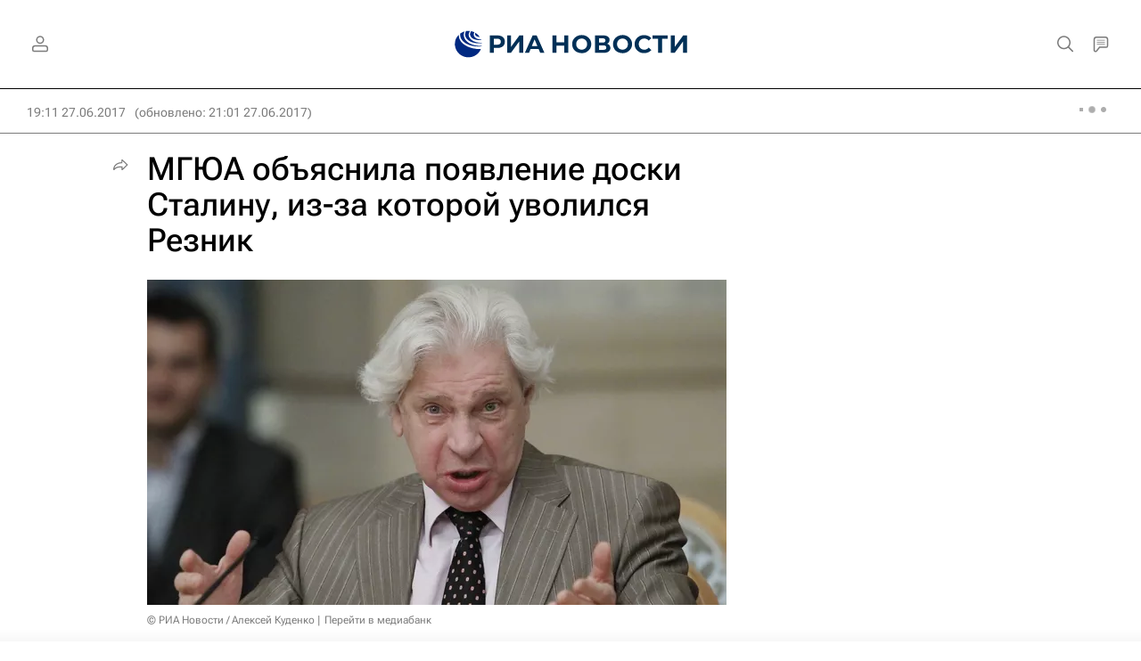

--- FILE ---
content_type: text/html
request_url: https://tns-counter.ru/nc01a**R%3Eundefined*rian_ru/ru/UTF-8/tmsec=rian_ru/321042269***
body_size: -71
content:
AAB56F1E697545DCX1769293276:AAB56F1E697545DCX1769293276